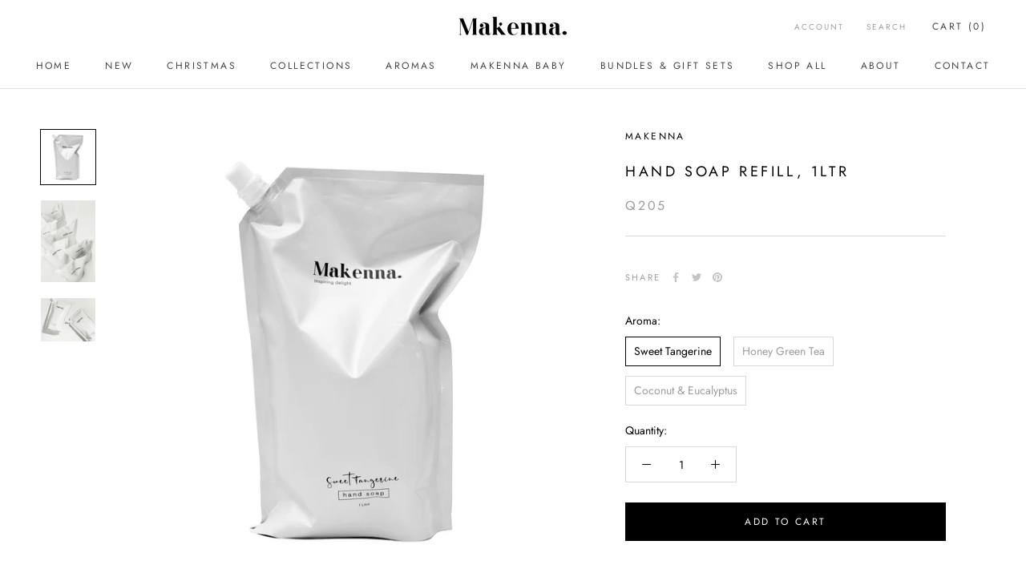

--- FILE ---
content_type: text/javascript
request_url: https://makennacare.com/cdn/shop/t/3/assets/custom.js?v=183944157590872491501587748686
body_size: -744
content:
//# sourceMappingURL=/cdn/shop/t/3/assets/custom.js.map?v=183944157590872491501587748686
